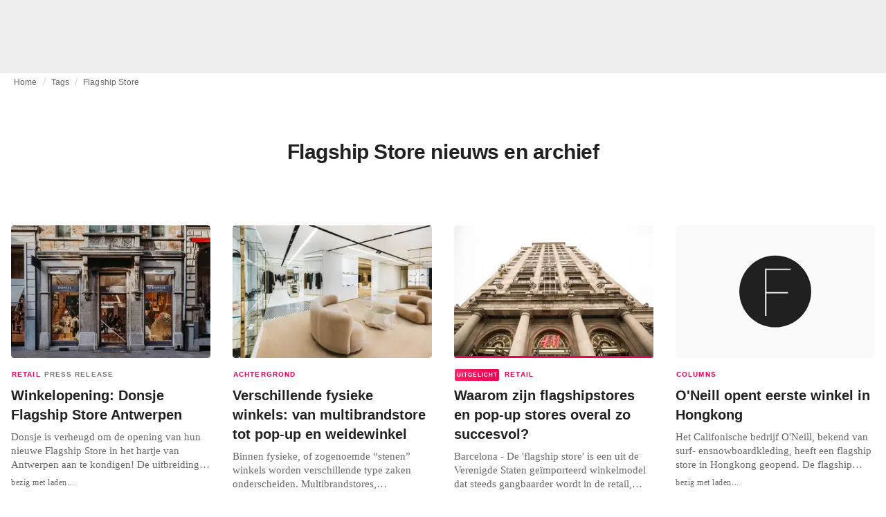

--- FILE ---
content_type: text/html; charset=utf-8
request_url: https://fashionunited.nl/tags/flagship-store
body_size: 9431
content:
<!DOCTYPE html><html lang="nl"><head><meta charSet="utf-8"/><meta name="viewport" content="width=device-width"/><title>Flagship Store nieuws en archief</title><meta property="og:site_name" content="FashionUnited"/><meta name="twitter:site" content="@FashionUnited"/><meta name="og:title" property="og:title" content="Flagship Store nieuws en archief"/><meta name="twitter:title" content="Flagship Store nieuws en archief"/><meta name="description" content="Het laatste Flagship Store nieuws en archief."/><meta property="og:description" content="Het laatste Flagship Store nieuws en archief."/><meta name="twitter:description" content="Het laatste Flagship Store nieuws en archief."/><meta property="og:url" content="https://fashionunited.nl/tags/flagship-store"/><link rel="canonical" href="https://fashionunited.nl/tags/flagship-store"/><link as="image" fetchpriority="high" href="https://r.fashionunited.com/4Njgjz-AvTSODEN9CJYk0wG5mFNfMFvtgr7xwfdTIm8/resize:fill-down:42:28:0/gravity:ce/quality:10/aHR0cHM6Ly9mYXNoaW9udW5pdGVkLmNvbS9pbWcvdXBsb2FkLzIwMjMvMTEvMDcvbWljcm9zb2Z0dGVhbXMtaW1hZ2UtMi10ZjZ1cWQ0OS0yMDIzLTExLTA3LnBuZw" rel="preload"/><link as="image" fetchpriority="high" href="https://r.fashionunited.com/WFcFJ_LfD88hQFMDzQDUzX8vPKrTOWT5zxXIKjyMLLw/resize:fill-down:312:208:0/gravity:ce/quality:70/aHR0cHM6Ly9mYXNoaW9udW5pdGVkLmNvbS9pbWcvdXBsb2FkLzIwMjMvMTEvMDcvbWljcm9zb2Z0dGVhbXMtaW1hZ2UtMi10ZjZ1cWQ0OS0yMDIzLTExLTA3LnBuZw" imageSizes="(min-width: 1440px) 330px, (min-width: 1024px) 24vw, (min-width: 600px) 48vw, 100vw" imageSrcSet="https://r.fashionunited.com/WFcFJ_LfD88hQFMDzQDUzX8vPKrTOWT5zxXIKjyMLLw/resize:fill-down:312:208:0/gravity:ce/quality:70/aHR0cHM6Ly9mYXNoaW9udW5pdGVkLmNvbS9pbWcvdXBsb2FkLzIwMjMvMTEvMDcvbWljcm9zb2Z0dGVhbXMtaW1hZ2UtMi10ZjZ1cWQ0OS0yMDIzLTExLTA3LnBuZw 312w, https://r.fashionunited.com/6SDm3bvvtF0IvHv1T8Z-QUdXEro355vUa4uQA-7iBIE/resize:fill-down:672:448:0/gravity:ce/quality:70/aHR0cHM6Ly9mYXNoaW9udW5pdGVkLmNvbS9pbWcvdXBsb2FkLzIwMjMvMTEvMDcvbWljcm9zb2Z0dGVhbXMtaW1hZ2UtMi10ZjZ1cWQ0OS0yMDIzLTExLTA3LnBuZw 672w, https://r.fashionunited.com/xjk5XSJ6KNJcKmDjHkKPbQJbU0k6AXggvYn5YjbzUwE/resize:fill-down:720:480:0/gravity:ce/quality:70/aHR0cHM6Ly9mYXNoaW9udW5pdGVkLmNvbS9pbWcvdXBsb2FkLzIwMjMvMTEvMDcvbWljcm9zb2Z0dGVhbXMtaW1hZ2UtMi10ZjZ1cWQ0OS0yMDIzLTExLTA3LnBuZw 720w" rel="preload"/><meta name="next-head-count" content="14"/><link rel="preconnect" href="https://media.fashionunited.com" crossorigin="anonymous"/><link rel="preconnect" href="https://r.fashionunited.com" crossorigin="anonymous"/><link rel="preconnect" href="https://api.fashionunited.com/graphql/" crossorigin="anonymous"/><link rel="modulepreload" as="script" fetchpriority="high" crossorigin="anonymous" href="https://media.fashionunited.com/media/progressive-img/30/progressive-img.js"/><link rel="preload" fetchpriority="high" crossorigin="anonymous" as="fetch" href="https://media.fashionunited.com/media/pwa/7f0dba581709aded9ad666d6f95a97e7/_next/static/lang/nl-NL.json"/><link rel="icon" href="https://media.fashionunited.com/media/favicon/dark/favicon.ico"/><link rel="apple-touch-icon" sizes="60x60" href="https://media.fashionunited.com/media/favicon/dark/apple-touch-icon-60x60.png"/><link rel="apple-touch-icon" sizes="114x114" href="https://media.fashionunited.com/media/favicon/dark/apple-touch-icon-114x114.png"/><link rel="apple-touch-icon" sizes="120x120" href="https://media.fashionunited.com/media/favicon/dark/apple-touch-icon-120x120.png"/><link rel="apple-touch-icon" sizes="144x144" href="https://media.fashionunited.com/media/favicon/dark/apple-touch-icon-144x144.png"/><link rel="apple-touch-icon" sizes="152x152" href="https://media.fashionunited.com/media/favicon/dark/apple-touch-icon-152x152.png"/><link rel="apple-touch-icon" sizes="180x180" href="https://media.fashionunited.com/media/favicon/dark/apple-touch-icon-180x180.png"/><link rel="icon" type="image/png" sizes="192x192" href="https://media.fashionunited.com/media/favicon/dark/android-chrome-192x192.png"/><link rel="icon" type="image/png" sizes="512x512" href="https://media.fashionunited.com/media/favicon/dark/android-chrome-512x512.png"/><link rel="icon" type="image/png" sizes="16x16" href="https://media.fashionunited.com/media/favicon/dark/favicon-16x16.png"/><link rel="icon" type="image/png" sizes="32x32" href="https://media.fashionunited.com/media/favicon/dark/favicon-32x32.png"/><link rel="shortcut icon" href="https://media.fashionunited.com/media/favicon/dark/favicon.ico"/><link rel="manifest" href="/manifest.json"/><link rel="mask-icon" href="https://media.fashionunited.com/media/favicon/dark/safari-pinned-tab.svg" color="#5bbad5"/><meta name="msapplication-TileColor" content="#e14657"/><meta name="msapplication-TileImage" content="https://media.fashionunited.com/media/favicon/dark/mstile-144x144.png"/><meta name="msapplication-config" content="https://media.fashionunited.com/media/favicon/dark/browserconfig.xml"/><meta name="theme-color" content="#ffffff"/><style>html{font-size:16px;-webkit-font-smoothing:antialiased;-moz-osx-font-smoothing:grayscale}body{font-family:Helvetica Neue,Helvetica,-apple-system,BlinkMacSystemFont,Roboto,Arial,sans-serif;margin:0;overflow-x:hidden}</style><noscript data-n-css=""></noscript><script defer="" crossorigin="anonymous" nomodule="" src="https://media.fashionunited.com/media/pwa/7f0dba581709aded9ad666d6f95a97e7/_next/static/chunks/polyfills-c67a75d1b6f99dc8.js"></script><script src="https://media.fashionunited.com/media/pwa/7f0dba581709aded9ad666d6f95a97e7/_next/static/chunks/webpack-56264e99f595f68b.js" defer="" crossorigin="anonymous"></script><script src="https://media.fashionunited.com/media/pwa/7f0dba581709aded9ad666d6f95a97e7/_next/static/chunks/framework-56ebfcefb973d459.js" defer="" crossorigin="anonymous"></script><script src="https://media.fashionunited.com/media/pwa/7f0dba581709aded9ad666d6f95a97e7/_next/static/chunks/main-960e2e8e65e6b92f.js" defer="" crossorigin="anonymous"></script><script src="https://media.fashionunited.com/media/pwa/7f0dba581709aded9ad666d6f95a97e7/_next/static/chunks/pages/_app-773166e73766090f.js" defer="" crossorigin="anonymous"></script><script src="https://media.fashionunited.com/media/pwa/7f0dba581709aded9ad666d6f95a97e7/_next/static/chunks/8761-0109e5384e9efa7d.js" defer="" crossorigin="anonymous"></script><script src="https://media.fashionunited.com/media/pwa/7f0dba581709aded9ad666d6f95a97e7/_next/static/chunks/5571-a740c84604964482.js" defer="" crossorigin="anonymous"></script><script src="https://media.fashionunited.com/media/pwa/7f0dba581709aded9ad666d6f95a97e7/_next/static/chunks/4497-9762ee69d6cea489.js" defer="" crossorigin="anonymous"></script><script src="https://media.fashionunited.com/media/pwa/7f0dba581709aded9ad666d6f95a97e7/_next/static/chunks/1167-0961acaeb257be0c.js" defer="" crossorigin="anonymous"></script><script src="https://media.fashionunited.com/media/pwa/7f0dba581709aded9ad666d6f95a97e7/_next/static/chunks/4388-56ed6b97341bbc74.js" defer="" crossorigin="anonymous"></script><script src="https://media.fashionunited.com/media/pwa/7f0dba581709aded9ad666d6f95a97e7/_next/static/chunks/6468-573697d69f71f6a2.js" defer="" crossorigin="anonymous"></script><script src="https://media.fashionunited.com/media/pwa/7f0dba581709aded9ad666d6f95a97e7/_next/static/chunks/5813-a6895588bb44df88.js" defer="" crossorigin="anonymous"></script><script src="https://media.fashionunited.com/media/pwa/7f0dba581709aded9ad666d6f95a97e7/_next/static/chunks/1296-a38a68916a7beb19.js" defer="" crossorigin="anonymous"></script><script src="https://media.fashionunited.com/media/pwa/7f0dba581709aded9ad666d6f95a97e7/_next/static/chunks/8818-77b11e984c8d1420.js" defer="" crossorigin="anonymous"></script><script src="https://media.fashionunited.com/media/pwa/7f0dba581709aded9ad666d6f95a97e7/_next/static/chunks/9893-a7727d6401d66145.js" defer="" crossorigin="anonymous"></script><script src="https://media.fashionunited.com/media/pwa/7f0dba581709aded9ad666d6f95a97e7/_next/static/chunks/pages/tag-f230d298cd7385f8.js" defer="" crossorigin="anonymous"></script><script src="https://media.fashionunited.com/media/pwa/7f0dba581709aded9ad666d6f95a97e7/_next/static/DNqnusSAWMPePF1HkLdvu/_buildManifest.js" defer="" crossorigin="anonymous"></script><script src="https://media.fashionunited.com/media/pwa/7f0dba581709aded9ad666d6f95a97e7/_next/static/DNqnusSAWMPePF1HkLdvu/_ssgManifest.js" defer="" crossorigin="anonymous"></script></head><body><script async="" type="module" fetchpriority="high" crossorigin="anonymous" src="https://media.fashionunited.com/media/progressive-img/30/progressive-img.js"></script><div id="__next"><style data-emotion="css jj1crp">.css-jj1crp{width:100%;margin-left:auto;box-sizing:border-box;margin-right:auto;}</style><div class="MuiContainer-root MuiContainer-disableGutters css-jj1crp"><style data-emotion="css-global ikyiia">:root{-webkit-hyphens:auto;-moz-hyphens:auto;-ms-hyphens:auto;hyphens:auto;hyphenate-limit-chars:14 5 5;overflow-y:scroll;}</style><style data-emotion="css jxuii1">.css-jxuii1{height:0;height:0;background-color:red;}</style><div class="hidden-loader loader"></div><div></div><style data-emotion="css ee7sw5">.css-ee7sw5{display:block;position:-webkit-sticky;position:sticky;top:0;left:0;right:0;z-index:100;background-color:#ffffff;-webkit-transition:.5s ease-in-out;transition:.5s ease-in-out;height:106px;-webkit-transform:translateY(0);-moz-transform:translateY(0);-ms-transform:translateY(0);transform:translateY(0);position:fixed;}.css-ee7sw5 menu{display:-webkit-box;display:-webkit-flex;display:-ms-flexbox;display:flex;}.css-ee7sw5 menu>*{-webkit-flex:0 0 42px;-ms-flex:0 0 42px;flex:0 0 42px;}@media print{.css-ee7sw5{position:static;height:64px;}}@media print{.css-ee7sw5 nav>div:not(:first-child){display:none;}}@media print{.css-ee7sw5 nav svg path:not([d^="M26.2 716V29.7h397.1v13.7H39.9v319.7h345"]){display:none;}}</style><header class="css-ee7sw5 e1ibqpay0"><style data-emotion="css f0p4x0 animation-c7515d">.css-f0p4x0{display:block;background-color:rgba(0, 0, 0, 0.11);height:1.2em;height:auto;-webkit-animation:animation-c7515d 2s ease-in-out 0.5s infinite;animation:animation-c7515d 2s ease-in-out 0.5s infinite;}.css-f0p4x0>*{visibility:hidden;}@-webkit-keyframes animation-c7515d{0%{opacity:1;}50%{opacity:0.4;}100%{opacity:1;}}@keyframes animation-c7515d{0%{opacity:1;}50%{opacity:0.4;}100%{opacity:1;}}</style><span class="MuiSkeleton-root MuiSkeleton-rectangular MuiSkeleton-pulse MuiSkeleton-withChildren MuiSkeleton-heightAuto loader css-f0p4x0" style="width:100%"><div style="height:106px;width:100%"> </div></span></header><style data-emotion="css 195y13p">.css-195y13p{min-height:100vh;overflow:hidden;padding-top:106px;}@media print{.css-195y13p{padding-top:0px;}}@media print{.css-195y13p nav>div:not(:first-child){display:none;}}@media print{.css-195y13p article>div:not(:first-child){display:none;}}@media print{.css-195y13p aside{display:none;}}</style><main class="css-195y13p e1ibqpay2"><style data-emotion="css 1adrb6v">.css-1adrb6v{max-width:1440px;background-color:transparent;margin:0 auto;min-height:100vh;}@media (min-width: 1024px){.css-1adrb6v{margin:0 auto 96px;}}</style><div class="css-1adrb6v e1ibqpay1"><div class="hidden-loader loader"></div><style data-emotion="css 1qpxikj">.css-1qpxikj{box-sizing:border-box;}.css-1qpxikj.css-1qpxikj.css-1qpxikj{padding:0px;margin:0 auto 16px;width:100%;}</style><style data-emotion="css nbttk8">.css-nbttk8{box-sizing:border-box;display:-webkit-box;display:-webkit-flex;display:-ms-flexbox;display:flex;-webkit-box-flex-wrap:wrap;-webkit-flex-wrap:wrap;-ms-flex-wrap:wrap;flex-wrap:wrap;width:100%;-webkit-flex-direction:row;-ms-flex-direction:row;flex-direction:row;margin-top:calc(-1 * 32px);width:calc(100% + 32px);margin-left:calc(-1 * 32px);box-sizing:border-box;}.css-nbttk8>.MuiGridLegacy-item{padding-top:32px;}.css-nbttk8>.MuiGridLegacy-item{padding-left:32px;}.css-nbttk8.css-nbttk8.css-nbttk8{padding:0px;margin:0 auto 16px;width:100%;}</style><div class="MuiGridLegacy-root MuiGridLegacy-container MuiGridLegacy-spacing-xs-4 e10gwzwj1 css-nbttk8"><style data-emotion="css 1pn66ir">.css-1pn66ir.css-1pn66ir.css-1pn66ir.MuiGridLegacy-item{width:auto;padding:0 20px;}</style><style data-emotion="css 3h03gz">.css-3h03gz{box-sizing:border-box;margin:0;-webkit-flex-direction:row;-ms-flex-direction:row;flex-direction:row;-webkit-flex-basis:100%;-ms-flex-preferred-size:100%;flex-basis:100%;-webkit-box-flex:0;-webkit-flex-grow:0;-ms-flex-positive:0;flex-grow:0;max-width:100%;padding:0 20px;}@media (min-width:600px){.css-3h03gz{-webkit-flex-basis:100%;-ms-flex-preferred-size:100%;flex-basis:100%;-webkit-box-flex:0;-webkit-flex-grow:0;-ms-flex-positive:0;flex-grow:0;max-width:100%;}}@media (min-width:840px){.css-3h03gz{-webkit-flex-basis:100%;-ms-flex-preferred-size:100%;flex-basis:100%;-webkit-box-flex:0;-webkit-flex-grow:0;-ms-flex-positive:0;flex-grow:0;max-width:100%;}}@media (min-width:1024px){.css-3h03gz{-webkit-flex-basis:100%;-ms-flex-preferred-size:100%;flex-basis:100%;-webkit-box-flex:0;-webkit-flex-grow:0;-ms-flex-positive:0;flex-grow:0;max-width:100%;}}@media (min-width:1920px){.css-3h03gz{-webkit-flex-basis:100%;-ms-flex-preferred-size:100%;flex-basis:100%;-webkit-box-flex:0;-webkit-flex-grow:0;-ms-flex-positive:0;flex-grow:0;max-width:100%;}}.css-3h03gz.css-3h03gz.css-3h03gz.MuiGridLegacy-item{width:auto;padding:0 20px;}</style><div class="MuiGridLegacy-root MuiGridLegacy-item MuiGridLegacy-grid-xs-12 e10gwzwj0 css-3h03gz"><style data-emotion="css 6417ho">.css-6417ho{padding:0 16px 0 0;margin:2px 0 0 0;min-height:20px;overflow:hidden;position:relative;display:-webkit-box;display:-webkit-flex;display:-ms-flexbox;display:flex;-webkit-align-items:baseline;-webkit-box-align:baseline;-ms-flex-align:baseline;align-items:baseline;}</style><ul class="css-6417ho egk9utx0"><style data-emotion="css 1vn6zbm">.css-1vn6zbm{min-height:20px;display:inline-block;vertical-align:middle;color:#00000099;}</style><li class="css-1vn6zbm egk9utx4"><style data-emotion="css 5hrfip">.css-5hrfip{color:#00000099;display:block;padding:4px 0;}.css-5hrfip.css-5hrfip{white-space:nowrap;overflow:hidden;text-overflow:ellipsis;margin:0;line-height:14px;font-weight:normal;}.css-5hrfip a,.css-5hrfip span{color:#00000099;display:block;overflow:hidden;text-overflow:ellipsis;white-space:nowrap;}.css-5hrfip a:hover{color:#000000de;}</style><style data-emotion="css 1akf6h3">.css-1akf6h3{margin:0;font-family:Helvetica Neue,Helvetica,-apple-system,BlinkMacSystemFont,Roboto,Arial,sans-serif;color:#0000008a;font-size:0.75rem;line-height:1.25rem;letter-spacing:0.008333333333333333rem;font-weight:bold;color:rgba(0, 0, 0, 0.6);color:#00000099;display:block;padding:4px 0;}.css-1akf6h3.css-1akf6h3{white-space:nowrap;overflow:hidden;text-overflow:ellipsis;margin:0;line-height:14px;font-weight:normal;}.css-1akf6h3 a,.css-1akf6h3 span{color:#00000099;display:block;overflow:hidden;text-overflow:ellipsis;white-space:nowrap;}.css-1akf6h3 a:hover{color:#000000de;}</style><span class="MuiTypography-root MuiTypography-subtitle2 egk9utx3 css-1akf6h3"><style data-emotion="css 1m7qp8p">.css-1m7qp8p{-webkit-text-decoration:none;text-decoration:none;color:#000000;}</style><a class="css-1m7qp8p e1wvg0o80" href="/">Home</a></span></li><style data-emotion="css x8vw6p">.css-x8vw6p{display:inline-block;vertical-align:middle;margin:0 8px;font-family:Helvetica Neue,Helvetica,-apple-system,BlinkMacSystemFont,Roboto,Arial,sans-serif;color:#dbdbdb;position:relative;top:1px;}.css-x8vw6p:before{content:'/';}</style><li class="css-x8vw6p egk9utx1"></li><li class="css-1vn6zbm egk9utx4"><span class="MuiTypography-root MuiTypography-subtitle2 egk9utx3 css-1akf6h3"><a class="css-1m7qp8p e1wvg0o80" href="/tags">Tags</a></span></li><li class="css-x8vw6p egk9utx1"></li><style data-emotion="css 1bh2d2l">.css-1bh2d2l{min-height:20px;vertical-align:middle;overflow:hidden;-webkit-flex:1 1 0%;-ms-flex:1 1 0%;flex:1 1 0%;min-width:0;max-width:100%;display:inline-block;}</style><li class="css-1bh2d2l egk9utx2"><span class="MuiTypography-root MuiTypography-subtitle2 egk9utx3 css-1akf6h3"><a class="css-1m7qp8p e1wvg0o80" href="/tags/flagship-store">Flagship Store</a></span></li></ul></div><style data-emotion="css nju8u3">.css-nju8u3.css-nju8u3.css-nju8u3.MuiGridLegacy-item{width:auto;padding:16px;}</style><style data-emotion="css 17be25f">.css-17be25f{box-sizing:border-box;margin:0;-webkit-flex-direction:row;-ms-flex-direction:row;flex-direction:row;-webkit-flex-basis:100%;-ms-flex-preferred-size:100%;flex-basis:100%;-webkit-box-flex:0;-webkit-flex-grow:0;-ms-flex-positive:0;flex-grow:0;max-width:100%;padding:16px;}@media (min-width:600px){.css-17be25f{-webkit-flex-basis:100%;-ms-flex-preferred-size:100%;flex-basis:100%;-webkit-box-flex:0;-webkit-flex-grow:0;-ms-flex-positive:0;flex-grow:0;max-width:100%;}}@media (min-width:840px){.css-17be25f{-webkit-flex-basis:100%;-ms-flex-preferred-size:100%;flex-basis:100%;-webkit-box-flex:0;-webkit-flex-grow:0;-ms-flex-positive:0;flex-grow:0;max-width:100%;}}@media (min-width:1024px){.css-17be25f{-webkit-flex-basis:100%;-ms-flex-preferred-size:100%;flex-basis:100%;-webkit-box-flex:0;-webkit-flex-grow:0;-ms-flex-positive:0;flex-grow:0;max-width:100%;}}@media (min-width:1920px){.css-17be25f{-webkit-flex-basis:100%;-ms-flex-preferred-size:100%;flex-basis:100%;-webkit-box-flex:0;-webkit-flex-grow:0;-ms-flex-positive:0;flex-grow:0;max-width:100%;}}.css-17be25f.css-17be25f.css-17be25f.MuiGridLegacy-item{width:auto;padding:16px;}</style><div class="MuiGridLegacy-root MuiGridLegacy-item MuiGridLegacy-grid-xs-12 e10gwzwj0 css-17be25f"><style data-emotion="css zxki7f">.css-zxki7f{text-align:center;display:-webkit-box;display:-webkit-flex;display:-ms-flexbox;display:flex;-webkit-flex-direction:column;-ms-flex-direction:column;flex-direction:column;min-height:calc(100vh - 230px);word-break:break-word;-webkit-box-pack:center;-ms-flex-pack:center;-webkit-justify-content:center;justify-content:center;}.css-zxki7f.css-zxki7f.css-zxki7f{margin:56px 0;}@media (min-width: 600px){.css-zxki7f{min-height:auto;}}</style><style data-emotion="css 4c3762">.css-4c3762{margin:0;font-family:Helvetica Neue,Helvetica,-apple-system,BlinkMacSystemFont,Roboto,Arial,sans-serif;color:#000000de;font-size:1.5rem;line-height:2rem;letter-spacing:-0.041666666666666664rem;font-weight:bold;color:rgba(0, 0, 0, 0.87);text-align:center;display:-webkit-box;display:-webkit-flex;display:-ms-flexbox;display:flex;-webkit-flex-direction:column;-ms-flex-direction:column;flex-direction:column;min-height:calc(100vh - 230px);word-break:break-word;-webkit-box-pack:center;-ms-flex-pack:center;-webkit-justify-content:center;justify-content:center;}@media(min-width: 480px){.css-4c3762{font-size:1.875rem;line-height:2.25rem;letter-spacing:-0.030000000000000002rem;}}.css-4c3762.css-4c3762.css-4c3762{margin:56px 0;}@media (min-width: 600px){.css-4c3762{min-height:auto;}}</style><h1 class="MuiTypography-root MuiTypography-h3 ekg4ya60 css-4c3762">Flagship Store nieuws en archief</h1></div><style data-emotion="css 1fjdtaf">.css-1fjdtaf.css-1fjdtaf.css-1fjdtaf.MuiGridLegacy-item{width:auto;min-width:calc(100% + 32px);}</style><style data-emotion="css 16leo63">.css-16leo63{box-sizing:border-box;display:-webkit-box;display:-webkit-flex;display:-ms-flexbox;display:flex;-webkit-box-flex-wrap:wrap;-webkit-flex-wrap:wrap;-ms-flex-wrap:wrap;flex-wrap:wrap;width:100%;margin:0;-webkit-flex-direction:row;-ms-flex-direction:row;flex-direction:row;margin-top:calc(-1 * 32px);width:calc(100% + 32px);margin-left:calc(-1 * 32px);-webkit-flex-basis:calc(100% + 32px);-ms-flex-preferred-size:calc(100% + 32px);flex-basis:calc(100% + 32px);-webkit-box-flex:0;-webkit-flex-grow:0;-ms-flex-positive:0;flex-grow:0;max-width:calc(100% + 32px);}.css-16leo63>.MuiGridLegacy-item{padding-top:32px;}.css-16leo63>.MuiGridLegacy-item{padding-left:32px;}@media (min-width:600px){.css-16leo63{-webkit-flex-basis:calc(100% + 32px);-ms-flex-preferred-size:calc(100% + 32px);flex-basis:calc(100% + 32px);-webkit-box-flex:0;-webkit-flex-grow:0;-ms-flex-positive:0;flex-grow:0;max-width:calc(100% + 32px);}}@media (min-width:840px){.css-16leo63{-webkit-flex-basis:calc(100% + 32px);-ms-flex-preferred-size:calc(100% + 32px);flex-basis:calc(100% + 32px);-webkit-box-flex:0;-webkit-flex-grow:0;-ms-flex-positive:0;flex-grow:0;max-width:calc(100% + 32px);}}@media (min-width:1024px){.css-16leo63{-webkit-flex-basis:calc(100% + 32px);-ms-flex-preferred-size:calc(100% + 32px);flex-basis:calc(100% + 32px);-webkit-box-flex:0;-webkit-flex-grow:0;-ms-flex-positive:0;flex-grow:0;max-width:calc(100% + 32px);}}@media (min-width:1920px){.css-16leo63{-webkit-flex-basis:calc(100% + 32px);-ms-flex-preferred-size:calc(100% + 32px);flex-basis:calc(100% + 32px);-webkit-box-flex:0;-webkit-flex-grow:0;-ms-flex-positive:0;flex-grow:0;max-width:calc(100% + 32px);}}.css-16leo63.css-16leo63.css-16leo63.MuiGridLegacy-item{width:auto;min-width:calc(100% + 32px);}</style><div class="MuiGridLegacy-root MuiGridLegacy-container MuiGridLegacy-item MuiGridLegacy-spacing-xs-4 MuiGridLegacy-grid-xs-12 e10gwzwj0 css-16leo63"><style data-emotion="css 1jjeius">.css-1jjeius{box-sizing:border-box;margin:0;-webkit-flex-direction:row;-ms-flex-direction:row;flex-direction:row;-webkit-flex-basis:100%;-ms-flex-preferred-size:100%;flex-basis:100%;-webkit-box-flex:0;-webkit-flex-grow:0;-ms-flex-positive:0;flex-grow:0;max-width:100%;padding:16px;}@media (min-width:600px){.css-1jjeius{-webkit-flex-basis:50%;-ms-flex-preferred-size:50%;flex-basis:50%;-webkit-box-flex:0;-webkit-flex-grow:0;-ms-flex-positive:0;flex-grow:0;max-width:50%;}}@media (min-width:840px){.css-1jjeius{-webkit-flex-basis:50%;-ms-flex-preferred-size:50%;flex-basis:50%;-webkit-box-flex:0;-webkit-flex-grow:0;-ms-flex-positive:0;flex-grow:0;max-width:50%;}}@media (min-width:1024px){.css-1jjeius{-webkit-flex-basis:25%;-ms-flex-preferred-size:25%;flex-basis:25%;-webkit-box-flex:0;-webkit-flex-grow:0;-ms-flex-positive:0;flex-grow:0;max-width:25%;}}@media (min-width:1920px){.css-1jjeius{-webkit-flex-basis:25%;-ms-flex-preferred-size:25%;flex-basis:25%;-webkit-box-flex:0;-webkit-flex-grow:0;-ms-flex-positive:0;flex-grow:0;max-width:25%;}}.css-1jjeius.css-1jjeius.css-1jjeius.MuiGridLegacy-item{width:auto;padding:16px;}</style><div class="MuiGridLegacy-root MuiGridLegacy-item MuiGridLegacy-grid-xs-12 MuiGridLegacy-grid-sm-6 MuiGridLegacy-grid-lg-3 e10gwzwj0 css-1jjeius" align="top"><a class="css-1m7qp8p e1wvg0o80" href="/press/retail/winkelopening-donsje-flagship-store-antwerpen/2023110759015"><style data-emotion="css 1fttcpj">.css-1fttcpj{display:-webkit-box;display:-webkit-flex;display:-ms-flexbox;display:flex;-webkit-flex-direction:column;-ms-flex-direction:column;flex-direction:column;}</style><div class="card-container css-1fttcpj e8j4pku8"><style data-emotion="css 1p8fz1n">.css-1p8fz1n{position:relative;display:-webkit-box;display:-webkit-flex;display:-ms-flexbox;display:flex;-webkit-box-pack:center;-ms-flex-pack:center;-webkit-justify-content:center;justify-content:center;-webkit-align-items:start;-webkit-box-align:start;-ms-flex-align:start;align-items:start;overflow:hidden;height:0;padding-bottom:66.67%;padding-bottom:calc(66.67% + 18px);width:calc(100% + 32px);height:0;left:-16px;}@media (min-width: 480px){.css-1p8fz1n{border-radius:4px;}}@media (min-width: 600px){.css-1p8fz1n{padding-bottom:66.67%;-webkit-align-items:start;-webkit-box-align:start;-ms-flex-align:start;align-items:start;left:auto;width:auto;}}</style><div class="css-1p8fz1n e8j4pku1"><style data-emotion="css kybx90">.css-kybx90{width:100%;height:auto;display:block;}.css-kybx90 progressive-img,.css-kybx90 img{width:100%;--img-width:100%;object-fit:cover;--img-object-fit:cover;height:auto;--img-height:auto;max-height:none;--img-max-height:none;}@media (min-width: 600px){.css-kybx90 progressive-img,.css-kybx90 img{overflow:hidden;}@media (min-width: 480px){.css-kybx90 progressive-img,.css-kybx90 img{border-radius:4px;}}}@media (min-width: 600px){.css-kybx90{overflow:hidden;}@media (min-width: 480px){.css-kybx90{border-radius:4px;}}}@media (min-width: 1024px){.css-kybx90{display:block;}}</style><div class="css-kybx90 e5ghrnl1" height="auto" width="100%"><progressive-img alt="Winkelopening: Donsje Flagship Store Antwerpen" final-fetchpriority="high" placeholder-fetchpriority="high" placeholder="https://r.fashionunited.com/4Njgjz-AvTSODEN9CJYk0wG5mFNfMFvtgr7xwfdTIm8/resize:fill-down:42:28:0/gravity:ce/quality:10/aHR0cHM6Ly9mYXNoaW9udW5pdGVkLmNvbS9pbWcvdXBsb2FkLzIwMjMvMTEvMDcvbWljcm9zb2Z0dGVhbXMtaW1hZ2UtMi10ZjZ1cWQ0OS0yMDIzLTExLTA3LnBuZw" sizes="(min-width: 1440px) 330px, (min-width: 1024px) 24vw, (min-width: 600px) 48vw, 100vw" src="https://r.fashionunited.com/WFcFJ_LfD88hQFMDzQDUzX8vPKrTOWT5zxXIKjyMLLw/resize:fill-down:312:208:0/gravity:ce/quality:70/aHR0cHM6Ly9mYXNoaW9udW5pdGVkLmNvbS9pbWcvdXBsb2FkLzIwMjMvMTEvMDcvbWljcm9zb2Z0dGVhbXMtaW1hZ2UtMi10ZjZ1cWQ0OS0yMDIzLTExLTA3LnBuZw" srcset="https://r.fashionunited.com/WFcFJ_LfD88hQFMDzQDUzX8vPKrTOWT5zxXIKjyMLLw/resize:fill-down:312:208:0/gravity:ce/quality:70/aHR0cHM6Ly9mYXNoaW9udW5pdGVkLmNvbS9pbWcvdXBsb2FkLzIwMjMvMTEvMDcvbWljcm9zb2Z0dGVhbXMtaW1hZ2UtMi10ZjZ1cWQ0OS0yMDIzLTExLTA3LnBuZw 312w, https://r.fashionunited.com/6SDm3bvvtF0IvHv1T8Z-QUdXEro355vUa4uQA-7iBIE/resize:fill-down:672:448:0/gravity:ce/quality:70/aHR0cHM6Ly9mYXNoaW9udW5pdGVkLmNvbS9pbWcvdXBsb2FkLzIwMjMvMTEvMDcvbWljcm9zb2Z0dGVhbXMtaW1hZ2UtMi10ZjZ1cWQ0OS0yMDIzLTExLTA3LnBuZw 672w, https://r.fashionunited.com/xjk5XSJ6KNJcKmDjHkKPbQJbU0k6AXggvYn5YjbzUwE/resize:fill-down:720:480:0/gravity:ce/quality:70/aHR0cHM6Ly9mYXNoaW9udW5pdGVkLmNvbS9pbWcvdXBsb2FkLzIwMjMvMTEvMDcvbWljcm9zb2Z0dGVhbXMtaW1hZ2UtMi10ZjZ1cWQ0OS0yMDIzLTExLTA3LnBuZw 720w" title="Winkelopening: Donsje Flagship Store Antwerpen"></progressive-img><style data-emotion="css 1bxycju">.css-1bxycju{min-width:100%;}</style><noscript class="css-1bxycju e5ghrnl0"><img alt="Winkelopening: Donsje Flagship Store Antwerpen" src="https://r.fashionunited.com/WFcFJ_LfD88hQFMDzQDUzX8vPKrTOWT5zxXIKjyMLLw/resize:fill-down:312:208:0/gravity:ce/quality:70/aHR0cHM6Ly9mYXNoaW9udW5pdGVkLmNvbS9pbWcvdXBsb2FkLzIwMjMvMTEvMDcvbWljcm9zb2Z0dGVhbXMtaW1hZ2UtMi10ZjZ1cWQ0OS0yMDIzLTExLTA3LnBuZw" sizes="(min-width: 1440px) 330px, (min-width: 1024px) 24vw, (min-width: 600px) 48vw, 100vw" srcSet="https://r.fashionunited.com/WFcFJ_LfD88hQFMDzQDUzX8vPKrTOWT5zxXIKjyMLLw/resize:fill-down:312:208:0/gravity:ce/quality:70/aHR0cHM6Ly9mYXNoaW9udW5pdGVkLmNvbS9pbWcvdXBsb2FkLzIwMjMvMTEvMDcvbWljcm9zb2Z0dGVhbXMtaW1hZ2UtMi10ZjZ1cWQ0OS0yMDIzLTExLTA3LnBuZw 312w, https://r.fashionunited.com/6SDm3bvvtF0IvHv1T8Z-QUdXEro355vUa4uQA-7iBIE/resize:fill-down:672:448:0/gravity:ce/quality:70/aHR0cHM6Ly9mYXNoaW9udW5pdGVkLmNvbS9pbWcvdXBsb2FkLzIwMjMvMTEvMDcvbWljcm9zb2Z0dGVhbXMtaW1hZ2UtMi10ZjZ1cWQ0OS0yMDIzLTExLTA3LnBuZw 672w, https://r.fashionunited.com/xjk5XSJ6KNJcKmDjHkKPbQJbU0k6AXggvYn5YjbzUwE/resize:fill-down:720:480:0/gravity:ce/quality:70/aHR0cHM6Ly9mYXNoaW9udW5pdGVkLmNvbS9pbWcvdXBsb2FkLzIwMjMvMTEvMDcvbWljcm9zb2Z0dGVhbXMtaW1hZ2UtMi10ZjZ1cWQ0OS0yMDIzLTExLTA3LnBuZw 720w"/></noscript></div></div><style data-emotion="css 1i3m203">.css-1i3m203{padding:8px 0 0;}</style><div class="css-1i3m203 e8j4pku0"><style data-emotion="css ijvgkp">.css-ijvgkp{height:18px;position:relative;}.css-ijvgkp>*{position:absolute;left:1px;}@media (min-width: 600px){.css-ijvgkp{height:32px;}}</style><div class="css-ijvgkp e8j4pku7"><style data-emotion="css 8pobib">.css-8pobib.css-8pobib{line-height:1rem;letter-spacing:0.07rem;}.css-8pobib.css-8pobib{height:18px;display:-webkit-box;display:-webkit-flex;display:-ms-flexbox;display:flex;-webkit-align-items:center;-webkit-box-align:center;-ms-flex-align:center;align-items:center;}@media (min-width: 600px){.css-8pobib.css-8pobib{height:32px;-webkit-box-flex-wrap:wrap;-webkit-flex-wrap:wrap;-ms-flex-wrap:wrap;flex-wrap:wrap;}}</style><style data-emotion="css 1lsu77u">.css-1lsu77u{margin:0;font-family:Helvetica Neue,Helvetica,-apple-system,BlinkMacSystemFont,Roboto,Arial,sans-serif;color:#ea0151;font-size:0.625rem;line-height:0.875rem;letter-spacing:0.15rem;font-weight:bold;text-transform:uppercase;color:#ea0151;}.css-1lsu77u.css-1lsu77u{line-height:1rem;letter-spacing:0.07rem;}.css-1lsu77u.css-1lsu77u{height:18px;display:-webkit-box;display:-webkit-flex;display:-ms-flexbox;display:flex;-webkit-align-items:center;-webkit-box-align:center;-ms-flex-align:center;align-items:center;}@media (min-width: 600px){.css-1lsu77u.css-1lsu77u{height:32px;-webkit-box-flex-wrap:wrap;-webkit-flex-wrap:wrap;-ms-flex-wrap:wrap;flex-wrap:wrap;}}</style><span class="MuiTypography-root MuiTypography-overline e8j4pku6 css-1lsu77u"><div></div><style data-emotion="css 1m3qxst">.css-1m3qxst{display:inline-block;padding-right:8px;}</style><span class="css-1m3qxst e14p7e0p4">Retail<style data-emotion="css w1ux4">.css-w1ux4{color:#0000008a;display:inline-block;padding-left:0.3rem;}</style><span class="css-w1ux4 e14p7e0p0">Press Release</span></span></span></div><style data-emotion="css 1ljazwa">.css-1ljazwa.css-1ljazwa{margin:0 0 8px;}</style><style data-emotion="css 1b54dyw">.css-1b54dyw{margin:0;font-family:Helvetica Neue,Helvetica,-apple-system,BlinkMacSystemFont,Roboto,Arial,sans-serif;color:#000000de;font-size:1.25rem;line-height:1.75rem;letter-spacing:0rem;font-weight:bold;color:rgba(0, 0, 0, 0.87);}.css-1b54dyw.css-1b54dyw{margin:0 0 8px;}</style><h2 class="MuiTypography-root MuiTypography-h5 e1alz51y0 css-1b54dyw">Winkelopening: Donsje Flagship Store Antwerpen</h2><style data-emotion="css 16bekyi">.css-16bekyi{display:-webkit-box;-webkit-line-clamp:3;-webkit-box-orient:vertical;overflow:hidden;text-overflow:ellipsis;}.css-16bekyi.css-16bekyi{font-family:Georgia,Cambria,"Bitstream Charter","Charis SIL",Utopia,"URW Bookman L","Times New Roman",Times,serif;}</style><style data-emotion="css 1idleoa">.css-1idleoa{margin:0;font-family:Helvetica Neue,Helvetica,-apple-system,BlinkMacSystemFont,Roboto,Arial,sans-serif;color:#00000099;font-size:0.9375rem;line-height:1.25rem;letter-spacing:0rem;font-weight:400;color:rgba(0, 0, 0, 0.6);display:-webkit-box;-webkit-line-clamp:3;-webkit-box-orient:vertical;overflow:hidden;text-overflow:ellipsis;}.css-1idleoa.css-1idleoa{font-family:Georgia,Cambria,"Bitstream Charter","Charis SIL",Utopia,"URW Bookman L","Times New Roman",Times,serif;}</style><p class="MuiTypography-root MuiTypography-body2 e8j4pku5 css-1idleoa">Donsje is verheugd om de opening van hun nieuwe Flagship Store in het hartje van Antwerpen aan te kondigen! De uitbreiding naar deze bruisende stad markeert een belangrijke mijlpaal voor het Amsterdamse bedrijf. De Flagship Store is gevestigd in het welbekende shopping gebied van Antwerpen aan de Schuttershofstraat. Het historische pand, waar...</p><style data-emotion="css buh7i8">.css-buh7i8.css-buh7i8{margin:8px 0 0;font-family:Georgia,Cambria,"Bitstream Charter","Charis SIL",Utopia,"URW Bookman L","Times New Roman",Times,serif;font-weight:normal;}.css-buh7i8 span{white-space:nowrap;}</style><style data-emotion="css rzqzsi">.css-rzqzsi{margin:0;font-family:Helvetica Neue,Helvetica,-apple-system,BlinkMacSystemFont,Roboto,Arial,sans-serif;color:#0000008a;font-size:0.75rem;line-height:1rem;letter-spacing:0.03333333333333333rem;font-weight:bold;color:rgba(0, 0, 0, 0.6);}.css-rzqzsi.css-rzqzsi{margin:8px 0 0;font-family:Georgia,Cambria,"Bitstream Charter","Charis SIL",Utopia,"URW Bookman L","Times New Roman",Times,serif;font-weight:normal;}.css-rzqzsi span{white-space:nowrap;}</style><p class="MuiTypography-root MuiTypography-caption e8j4pku4 css-rzqzsi"><span class="text-loader loader">bezig met laden...</span></p></div></div></a></div><div class="MuiGridLegacy-root MuiGridLegacy-item MuiGridLegacy-grid-xs-12 MuiGridLegacy-grid-sm-6 MuiGridLegacy-grid-lg-3 e10gwzwj0 css-1jjeius" align="top"><a class="css-1m7qp8p e1wvg0o80" href="/nieuws/achtergrond/verschillende-fysieke-winkels-van-multibrandstore-tot-pop-up-en-weidewinkel-1692006880/2023081458186"><div class="card-container css-1fttcpj e8j4pku8"><div class="css-1p8fz1n e8j4pku1"><div class="css-kybx90 e5ghrnl1" height="auto" width="100%"><progressive-img alt="Verschillende fysieke winkels: van multibrandstore tot pop-up en weidewinkel" final-fetchpriority="low" placeholder-fetchpriority="low" placeholder="https://r.fashionunited.com/jX_11Q7KoMub-hhZkw9UfFJdHPNSeAdCzHmTjMwHWyQ/resize:fill-down:42:28:0/gravity:ce/quality:10/aHR0cHM6Ly9mYXNoaW9udW5pdGVkLmNvbS9pbWcvdXBsb2FkLzIwMjMvMDgvMTQvYnVyYmVycnktMjAyMy1uZXctYm9uZC1zdHJlZXQtY3JvcHBlZC01eDQtcmdiLTAyLTJqczQ4OGxwLTIwMjMtMDYtMzAtejA2MG4zbWUtMjAyMy0wOC0xNC5qcGVn" sizes="(min-width: 1440px) 330px, (min-width: 1024px) 24vw, (min-width: 600px) 48vw, 100vw" src="https://r.fashionunited.com/DuyoB-Eczub1LL7p2eiwCUJGUmO-yeGhTEZibbEXcDM/resize:fill-down:312:208:0/gravity:ce/quality:70/aHR0cHM6Ly9mYXNoaW9udW5pdGVkLmNvbS9pbWcvdXBsb2FkLzIwMjMvMDgvMTQvYnVyYmVycnktMjAyMy1uZXctYm9uZC1zdHJlZXQtY3JvcHBlZC01eDQtcmdiLTAyLTJqczQ4OGxwLTIwMjMtMDYtMzAtejA2MG4zbWUtMjAyMy0wOC0xNC5qcGVn" srcset="https://r.fashionunited.com/DuyoB-Eczub1LL7p2eiwCUJGUmO-yeGhTEZibbEXcDM/resize:fill-down:312:208:0/gravity:ce/quality:70/aHR0cHM6Ly9mYXNoaW9udW5pdGVkLmNvbS9pbWcvdXBsb2FkLzIwMjMvMDgvMTQvYnVyYmVycnktMjAyMy1uZXctYm9uZC1zdHJlZXQtY3JvcHBlZC01eDQtcmdiLTAyLTJqczQ4OGxwLTIwMjMtMDYtMzAtejA2MG4zbWUtMjAyMy0wOC0xNC5qcGVn 312w, https://r.fashionunited.com/c1pYI0j_j2COHdstBpYJAIx5MZTcTs-PrsoOVDecxiw/resize:fill-down:672:448:0/gravity:ce/quality:70/aHR0cHM6Ly9mYXNoaW9udW5pdGVkLmNvbS9pbWcvdXBsb2FkLzIwMjMvMDgvMTQvYnVyYmVycnktMjAyMy1uZXctYm9uZC1zdHJlZXQtY3JvcHBlZC01eDQtcmdiLTAyLTJqczQ4OGxwLTIwMjMtMDYtMzAtejA2MG4zbWUtMjAyMy0wOC0xNC5qcGVn 672w, https://r.fashionunited.com/gRAJHJsFk8XwhkDO-EhdPAZwQoSmPGolTFX10XyvA-U/resize:fill-down:720:480:0/gravity:ce/quality:70/aHR0cHM6Ly9mYXNoaW9udW5pdGVkLmNvbS9pbWcvdXBsb2FkLzIwMjMvMDgvMTQvYnVyYmVycnktMjAyMy1uZXctYm9uZC1zdHJlZXQtY3JvcHBlZC01eDQtcmdiLTAyLTJqczQ4OGxwLTIwMjMtMDYtMzAtejA2MG4zbWUtMjAyMy0wOC0xNC5qcGVn 720w" title="Verschillende fysieke winkels: van multibrandstore tot pop-up en weidewinkel"></progressive-img><noscript class="css-1bxycju e5ghrnl0"><img alt="Verschillende fysieke winkels: van multibrandstore tot pop-up en weidewinkel" src="https://r.fashionunited.com/DuyoB-Eczub1LL7p2eiwCUJGUmO-yeGhTEZibbEXcDM/resize:fill-down:312:208:0/gravity:ce/quality:70/aHR0cHM6Ly9mYXNoaW9udW5pdGVkLmNvbS9pbWcvdXBsb2FkLzIwMjMvMDgvMTQvYnVyYmVycnktMjAyMy1uZXctYm9uZC1zdHJlZXQtY3JvcHBlZC01eDQtcmdiLTAyLTJqczQ4OGxwLTIwMjMtMDYtMzAtejA2MG4zbWUtMjAyMy0wOC0xNC5qcGVn" sizes="(min-width: 1440px) 330px, (min-width: 1024px) 24vw, (min-width: 600px) 48vw, 100vw" srcSet="https://r.fashionunited.com/DuyoB-Eczub1LL7p2eiwCUJGUmO-yeGhTEZibbEXcDM/resize:fill-down:312:208:0/gravity:ce/quality:70/aHR0cHM6Ly9mYXNoaW9udW5pdGVkLmNvbS9pbWcvdXBsb2FkLzIwMjMvMDgvMTQvYnVyYmVycnktMjAyMy1uZXctYm9uZC1zdHJlZXQtY3JvcHBlZC01eDQtcmdiLTAyLTJqczQ4OGxwLTIwMjMtMDYtMzAtejA2MG4zbWUtMjAyMy0wOC0xNC5qcGVn 312w, https://r.fashionunited.com/c1pYI0j_j2COHdstBpYJAIx5MZTcTs-PrsoOVDecxiw/resize:fill-down:672:448:0/gravity:ce/quality:70/aHR0cHM6Ly9mYXNoaW9udW5pdGVkLmNvbS9pbWcvdXBsb2FkLzIwMjMvMDgvMTQvYnVyYmVycnktMjAyMy1uZXctYm9uZC1zdHJlZXQtY3JvcHBlZC01eDQtcmdiLTAyLTJqczQ4OGxwLTIwMjMtMDYtMzAtejA2MG4zbWUtMjAyMy0wOC0xNC5qcGVn 672w, https://r.fashionunited.com/gRAJHJsFk8XwhkDO-EhdPAZwQoSmPGolTFX10XyvA-U/resize:fill-down:720:480:0/gravity:ce/quality:70/aHR0cHM6Ly9mYXNoaW9udW5pdGVkLmNvbS9pbWcvdXBsb2FkLzIwMjMvMDgvMTQvYnVyYmVycnktMjAyMy1uZXctYm9uZC1zdHJlZXQtY3JvcHBlZC01eDQtcmdiLTAyLTJqczQ4OGxwLTIwMjMtMDYtMzAtejA2MG4zbWUtMjAyMy0wOC0xNC5qcGVn 720w"/></noscript></div></div><div class="css-1i3m203 e8j4pku0"><div class="css-ijvgkp e8j4pku7"><span class="MuiTypography-root MuiTypography-overline e8j4pku6 css-1lsu77u"><div></div><span class="css-1m3qxst e14p7e0p4">Achtergrond</span></span></div><h2 class="MuiTypography-root MuiTypography-h5 e1alz51y0 css-1b54dyw">Verschillende fysieke winkels: van multibrandstore tot pop-up en weidewinkel</h2><p class="MuiTypography-root MuiTypography-body2 e8j4pku5 css-1idleoa">Binnen fysieke, of zogenoemde “stenen” winkels worden verschillende type zaken onderscheiden. Multibrandstores, monobrandstores en flagshipstores bijvoorbeeld. Ja, in de modesector worden vaak Engelse termen gebruikt. Op deze pagina vind je de benamingen van verschillende modewinkels en de betekenis. Je kan ervoor kiezen het artikel van begin...</p><p class="MuiTypography-root MuiTypography-caption e8j4pku4 css-rzqzsi"><span class="text-loader loader">bezig met laden...</span></p></div></div></a></div><div class="MuiGridLegacy-root MuiGridLegacy-item MuiGridLegacy-grid-xs-12 MuiGridLegacy-grid-sm-6 MuiGridLegacy-grid-lg-3 e10gwzwj0 css-1jjeius" align="top"><a class="css-1m7qp8p e1wvg0o80" href="/nieuws/retail/waarom-zijn-flagshipstores-en-pop-up-stores-overal-zo-succesvol/2022090754618"><div class="card-container css-1fttcpj e8j4pku8"><style data-emotion="css 1bzxcn0">.css-1bzxcn0{position:relative;display:-webkit-box;display:-webkit-flex;display:-ms-flexbox;display:flex;-webkit-box-pack:center;-ms-flex-pack:center;-webkit-justify-content:center;justify-content:center;-webkit-align-items:start;-webkit-box-align:start;-ms-flex-align:start;align-items:start;overflow:hidden;height:0;padding-bottom:66.67%;padding-bottom:calc(66.67% + 18px);width:calc(100% + 32px);height:0;left:-16px;}@media (min-width: 480px){.css-1bzxcn0{border-radius:4px;}}.css-1bzxcn0::after{content:'';position:absolute;top:0;right:0;bottom:0;left:0;border-bottom:3px solid #ea0151;}@media (min-width: 600px){.css-1bzxcn0{padding-bottom:66.67%;-webkit-align-items:start;-webkit-box-align:start;-ms-flex-align:start;align-items:start;left:auto;width:auto;}}</style><div class="css-1bzxcn0 e8j4pku1"><div class="css-kybx90 e5ghrnl1" height="auto" width="100%"><progressive-img alt="Waarom zijn flagshipstores en pop-up stores overal zo succesvol?" final-fetchpriority="low" placeholder-fetchpriority="low" placeholder="https://r.fashionunited.com/2JZrNXJRUCWMMG10r0DCNEqxT-7jidKQwVU4MunORDo/resize:fill-down:42:28:0/gravity:ce/quality:10/aHR0cHM6Ly9mYXNoaW9udW5pdGVkLmNvbS9pbWcvdXBsb2FkLzIwMjIvMDgvMjYvaG0tZmxhZ3NoaXAtc3RvcmUtYmFyY2Vsb25hLTEtMDFxb2lrM3ktMjAyMi0wOC0yNi5qcGVn" sizes="(min-width: 1440px) 330px, (min-width: 1024px) 24vw, (min-width: 600px) 48vw, 100vw" src="https://r.fashionunited.com/72mPomACG3eN7LLgy3LFwpknFxvqiE34HYysxJN8FfI/resize:fill-down:312:208:0/gravity:ce/quality:70/aHR0cHM6Ly9mYXNoaW9udW5pdGVkLmNvbS9pbWcvdXBsb2FkLzIwMjIvMDgvMjYvaG0tZmxhZ3NoaXAtc3RvcmUtYmFyY2Vsb25hLTEtMDFxb2lrM3ktMjAyMi0wOC0yNi5qcGVn" srcset="https://r.fashionunited.com/72mPomACG3eN7LLgy3LFwpknFxvqiE34HYysxJN8FfI/resize:fill-down:312:208:0/gravity:ce/quality:70/aHR0cHM6Ly9mYXNoaW9udW5pdGVkLmNvbS9pbWcvdXBsb2FkLzIwMjIvMDgvMjYvaG0tZmxhZ3NoaXAtc3RvcmUtYmFyY2Vsb25hLTEtMDFxb2lrM3ktMjAyMi0wOC0yNi5qcGVn 312w, https://r.fashionunited.com/ooh30ZO1pi-Hh0cIzNNYIr0G3xLWl6J4gUV05NO4QJs/resize:fill-down:672:448:0/gravity:ce/quality:70/aHR0cHM6Ly9mYXNoaW9udW5pdGVkLmNvbS9pbWcvdXBsb2FkLzIwMjIvMDgvMjYvaG0tZmxhZ3NoaXAtc3RvcmUtYmFyY2Vsb25hLTEtMDFxb2lrM3ktMjAyMi0wOC0yNi5qcGVn 672w, https://r.fashionunited.com/mwN6KibV-dQElWbAEVhcs9-u-7HonBaCNBu5hh64wtU/resize:fill-down:720:480:0/gravity:ce/quality:70/aHR0cHM6Ly9mYXNoaW9udW5pdGVkLmNvbS9pbWcvdXBsb2FkLzIwMjIvMDgvMjYvaG0tZmxhZ3NoaXAtc3RvcmUtYmFyY2Vsb25hLTEtMDFxb2lrM3ktMjAyMi0wOC0yNi5qcGVn 720w" title="Waarom zijn flagshipstores en pop-up stores overal zo succesvol?"></progressive-img><noscript class="css-1bxycju e5ghrnl0"><img alt="Waarom zijn flagshipstores en pop-up stores overal zo succesvol?" src="https://r.fashionunited.com/72mPomACG3eN7LLgy3LFwpknFxvqiE34HYysxJN8FfI/resize:fill-down:312:208:0/gravity:ce/quality:70/aHR0cHM6Ly9mYXNoaW9udW5pdGVkLmNvbS9pbWcvdXBsb2FkLzIwMjIvMDgvMjYvaG0tZmxhZ3NoaXAtc3RvcmUtYmFyY2Vsb25hLTEtMDFxb2lrM3ktMjAyMi0wOC0yNi5qcGVn" sizes="(min-width: 1440px) 330px, (min-width: 1024px) 24vw, (min-width: 600px) 48vw, 100vw" srcSet="https://r.fashionunited.com/72mPomACG3eN7LLgy3LFwpknFxvqiE34HYysxJN8FfI/resize:fill-down:312:208:0/gravity:ce/quality:70/aHR0cHM6Ly9mYXNoaW9udW5pdGVkLmNvbS9pbWcvdXBsb2FkLzIwMjIvMDgvMjYvaG0tZmxhZ3NoaXAtc3RvcmUtYmFyY2Vsb25hLTEtMDFxb2lrM3ktMjAyMi0wOC0yNi5qcGVn 312w, https://r.fashionunited.com/ooh30ZO1pi-Hh0cIzNNYIr0G3xLWl6J4gUV05NO4QJs/resize:fill-down:672:448:0/gravity:ce/quality:70/aHR0cHM6Ly9mYXNoaW9udW5pdGVkLmNvbS9pbWcvdXBsb2FkLzIwMjIvMDgvMjYvaG0tZmxhZ3NoaXAtc3RvcmUtYmFyY2Vsb25hLTEtMDFxb2lrM3ktMjAyMi0wOC0yNi5qcGVn 672w, https://r.fashionunited.com/mwN6KibV-dQElWbAEVhcs9-u-7HonBaCNBu5hh64wtU/resize:fill-down:720:480:0/gravity:ce/quality:70/aHR0cHM6Ly9mYXNoaW9udW5pdGVkLmNvbS9pbWcvdXBsb2FkLzIwMjIvMDgvMjYvaG0tZmxhZ3NoaXAtc3RvcmUtYmFyY2Vsb25hLTEtMDFxb2lrM3ktMjAyMi0wOC0yNi5qcGVn 720w"/></noscript></div></div><div class="css-1i3m203 e8j4pku0"><div class="css-ijvgkp e8j4pku7"><span class="MuiTypography-root MuiTypography-overline e8j4pku6 css-1lsu77u"><div><style data-emotion="css 1k8ugsi">.css-1k8ugsi{color:#ffffff;display:inline-block;margin:2px 8px 0 0;font-size:0.5rem;text-align:center;position:relative;top:-1px;padding:1px 2px 0px 3px;background-color:#ea0151;background-image:linear-gradient(to right, #ff2468, #ea0151);}.css-1k8ugsi.css-1k8ugsi{line-height:1rem;letter-spacing:0.07rem;}@media (min-width: 480px){.css-1k8ugsi{border-radius:2px;}}</style><style data-emotion="css 1w9c4cy">.css-1w9c4cy{margin:0;font-family:Helvetica Neue,Helvetica,-apple-system,BlinkMacSystemFont,Roboto,Arial,sans-serif;color:#ea0151;font-size:0.625rem;line-height:0.875rem;letter-spacing:0.15rem;font-weight:bold;text-transform:uppercase;color:#ea0151;color:#ffffff;display:inline-block;margin:2px 8px 0 0;font-size:0.5rem;text-align:center;position:relative;top:-1px;padding:1px 2px 0px 3px;background-color:#ea0151;background-image:linear-gradient(to right, #ff2468, #ea0151);}.css-1w9c4cy.css-1w9c4cy{line-height:1rem;letter-spacing:0.07rem;}@media (min-width: 480px){.css-1w9c4cy{border-radius:2px;}}</style><span class="MuiTypography-root MuiTypography-overline e14p7e0p2 css-1w9c4cy">Uitgelicht</span></div><span class="css-1m3qxst e14p7e0p4">Retail</span></span></div><h2 class="MuiTypography-root MuiTypography-h5 e1alz51y0 css-1b54dyw">Waarom zijn flagshipstores en pop-up stores overal zo succesvol?</h2><p class="MuiTypography-root MuiTypography-body2 e8j4pku5 css-1idleoa">Barcelona - De &#x27;flagship store&#x27; is een uit de Verenigde Staten geïmporteerd winkelmodel dat steeds gangbaarder wordt in de retail, waar dit Engelse concept - dat letterlijk vertaald &#x27;vlaggenschip&#x27; betekent - wordt gebruikt om te verwijzen naar een winkel met bepaalde kenmerken die merken gebruiken om hun merkimago te versterken. Soms wordt deze...</p><p class="MuiTypography-root MuiTypography-caption e8j4pku4 css-rzqzsi"><span class="text-loader loader">bezig met laden...</span></p></div></div></a></div><div class="MuiGridLegacy-root MuiGridLegacy-item MuiGridLegacy-grid-xs-12 MuiGridLegacy-grid-sm-6 MuiGridLegacy-grid-lg-3 e10gwzwj0 css-1jjeius" align="top"><a class="css-1m7qp8p e1wvg0o80" href="/v1/columns/o-neill-opent-eerste-winkel-in-hongkong/2013120614855"><div class="card-container css-1fttcpj e8j4pku8"><div class="css-1p8fz1n e8j4pku1"><div class="css-kybx90 e5ghrnl1" height="auto" width="100%"><progressive-img alt="O&#x27;Neill opent eerste winkel in Hongkong" final-fetchpriority="low" placeholder-fetchpriority="low" placeholder="https://media.fashionunited.com/media/logos/defaultImageBlackHighonGrey.svg" src="https://media.fashionunited.com/media/logos/defaultImageBlackHighonGrey.svg" title="O&#x27;Neill opent eerste winkel in Hongkong"></progressive-img><noscript class="css-1bxycju e5ghrnl0"><img alt="O&#x27;Neill opent eerste winkel in Hongkong" src="https://media.fashionunited.com/media/logos/defaultImageBlackHighonGrey.svg"/></noscript></div></div><div class="css-1i3m203 e8j4pku0"><div class="css-ijvgkp e8j4pku7"><span class="MuiTypography-root MuiTypography-overline e8j4pku6 css-1lsu77u"><div></div><span class="css-1m3qxst e14p7e0p4">Columns</span></span></div><h2 class="MuiTypography-root MuiTypography-h5 e1alz51y0 css-1b54dyw">O&#x27;Neill opent eerste winkel in Hongkong</h2><p class="MuiTypography-root MuiTypography-body2 e8j4pku5 css-1idleoa">Het Califonische bedrijf O&#x27;Neill, bekend van surf- ensnowboardkleding, heeft een flagship store in Hongkong geopend. De flagship store is het eerste filiaal van O&#x27;Neill in de regio. De O&#x27;Neill-winkel is gevestigd in de multibrandstore LCX in Tsim Sha Tsui, Zuid-Kowloo. Het interieur is geïnspireerd op Santa Cruz, de woonplaats van oprichter Jack...</p><p class="MuiTypography-root MuiTypography-caption e8j4pku4 css-rzqzsi"><span class="text-loader loader">bezig met laden...</span></p></div></div></a></div><div class="MuiGridLegacy-root MuiGridLegacy-item MuiGridLegacy-grid-xs-12 MuiGridLegacy-grid-sm-6 MuiGridLegacy-grid-lg-3 e10gwzwj0 css-1jjeius" align="top"><a class="css-1m7qp8p e1wvg0o80" href="/v1/columns/grootste-flagship-store-hunkemoeller-in-antwerpen/2013120614851"><div class="card-container css-1fttcpj e8j4pku8"><div class="css-1p8fz1n e8j4pku1"><div class="css-kybx90 e5ghrnl1" height="auto" width="100%"><progressive-img alt="Grootste flagship store Hunkemöller in Antwerpen" final-fetchpriority="low" placeholder-fetchpriority="low" placeholder="https://media.fashionunited.com/media/logos/defaultImageBlackHighonGrey.svg" src="https://media.fashionunited.com/media/logos/defaultImageBlackHighonGrey.svg" title="Grootste flagship store Hunkemöller in Antwerpen"></progressive-img><noscript class="css-1bxycju e5ghrnl0"><img alt="Grootste flagship store Hunkemöller in Antwerpen" src="https://media.fashionunited.com/media/logos/defaultImageBlackHighonGrey.svg"/></noscript></div></div><div class="css-1i3m203 e8j4pku0"><div class="css-ijvgkp e8j4pku7"><span class="MuiTypography-root MuiTypography-overline e8j4pku6 css-1lsu77u"><div></div><span class="css-1m3qxst e14p7e0p4">Columns</span></span></div><h2 class="MuiTypography-root MuiTypography-h5 e1alz51y0 css-1b54dyw">Grootste flagship store Hunkemöller in Antwerpen</h2><p class="MuiTypography-root MuiTypography-body2 e8j4pku5 css-1idleoa">Hunkemöllers grootste flagship store in Europa is geopend opde Meir in Antwerpen. Belgïe vormt met bijna negentig filialen een belangrijke markt voor het Nederlandse lingerieconcern, maar dit is de eerste flagship store in het land. Het nieuwe pand telt 500 vierkante meter en heeft een voor Hunkemöller uniek belevingsconcept, waarvoor de...</p><p class="MuiTypography-root MuiTypography-caption e8j4pku4 css-rzqzsi"><span class="text-loader loader">bezig met laden...</span></p></div></div></a></div><div class="MuiGridLegacy-root MuiGridLegacy-item MuiGridLegacy-grid-xs-12 e10gwzwj0 css-17be25f"></div></div></div></div></main><footer><div><style data-emotion="css 4ov0b6">.css-4ov0b6{display:-webkit-box;display:-webkit-flex;display:-ms-flexbox;display:flex;-webkit-box-pack:center;-ms-flex-pack:center;-webkit-justify-content:center;justify-content:center;-webkit-align-items:stretch;-webkit-box-align:stretch;-ms-flex-align:stretch;align-items:stretch;overflow:hidden;}</style><div class="loader css-4ov0b6 e7qg9ee1"><style data-emotion="css yimicx">.css-yimicx{margin:auto;-webkit-animation:rotate 2s linear infinite;animation:rotate 2s linear infinite;width:50px;height:50px;padding:40px;}.css-yimicx .path{stroke:url(#spinner-gradient);stroke-linecap:round;-webkit-animation:dash 1.5s ease-in-out infinite;animation:dash 1.5s ease-in-out infinite;}@-webkit-keyframes rotate{100%{-webkit-transform:rotate(360deg);-moz-transform:rotate(360deg);-ms-transform:rotate(360deg);transform:rotate(360deg);}}@keyframes rotate{100%{-webkit-transform:rotate(360deg);-moz-transform:rotate(360deg);-ms-transform:rotate(360deg);transform:rotate(360deg);}}@-webkit-keyframes dash{0%{stroke-dasharray:1,150;stroke-dashoffset:0;}50%{stroke-dasharray:90,150;stroke-dashoffset:-35;}100%{stroke-dasharray:90,150;stroke-dashoffset:-124;}}@keyframes dash{0%{stroke-dasharray:1,150;stroke-dashoffset:0;}50%{stroke-dasharray:90,150;stroke-dashoffset:-35;}100%{stroke-dasharray:90,150;stroke-dashoffset:-124;}}</style><svg class="loader css-yimicx e7qg9ee0" viewBox="0 0 50 50"><defs><linearGradient id="spinner-gradient" x1="0%" y1="0%" x2="100%" y2="100%"><stop offset="0%" stop-color="#ea0151" stop-opacity="0.2"></stop><stop offset="50%" stop-color="#ea0151" stop-opacity="0.8"></stop><stop offset="100%" stop-color="#ea0151" stop-opacity="1"></stop></linearGradient></defs><circle class="path" cx="25" cy="25" r="20" fill="none" stroke-width="4"></circle></svg></div></div></footer></div></div><script>"serviceWorker"in navigator&&navigator.serviceWorker.register("/service-worker.js",{scope:"/"});</script><script>window.plausible = window.plausible || function() { (window.plausible.q = window.plausible.q || []).push(arguments) }</script><script id="__NEXT_DATA__" type="application/json" crossorigin="anonymous">{"props":{"locale":"nl-NL","url":"https://fashionunited.nl/tags/flagship-store","pageProps":{"apolloState":{"Tag:{\"slug\":\"flagship-store\"}":{"__typename":"Tag","title":"Flagship Store","path":"/tags/flagship-store","slug":"flagship-store"},"ROOT_QUERY":{"__typename":"Query","tag({\"slug\":\"flagship-store\"})":{"__ref":"Tag:{\"slug\":\"flagship-store\"}"},"universalNewsArticlesConnection({\"first\":12,\"newsboard\":\"FASHIONUNITED_NL\",\"tagSlugs\":[\"flagship-store\"]})":{"__typename":"LocalNewsArticleConnection","edges":[{"__typename":"LocalNewsArticleEdge","node":{"__ref":"LocalNewsArticle:59015"}},{"__typename":"LocalNewsArticleEdge","node":{"__ref":"LocalNewsArticle:58186"}},{"__typename":"LocalNewsArticleEdge","node":{"__ref":"LocalNewsArticle:54618"}},{"__typename":"LocalNewsArticleEdge","node":{"__ref":"LocalNewsArticle:14855"}},{"__typename":"LocalNewsArticleEdge","node":{"__ref":"LocalNewsArticle:14851"}}],"pageInfo":{"__typename":"PageInfo","hasNextPage":false,"endCursor":"eyJpZCI6MTQ4NTEsImluc2VydGVkX2F0IjoiMjAxMy0xMi0wNlQxMjoyNzo1My4wMDAwMDBaIn0="}}},"LocalNewsUser:620":{"__typename":"LocalNewsUser","id":620,"name":"Press Club"},"LocalNewsCategory:{\"id\":30,\"path\":\"press/retail\"}":{"__typename":"LocalNewsCategory","id":30,"title":"Retail","path":"press/retail"},"LocalNewsArticle:59015":{"__typename":"LocalNewsArticle","id":59015,"title":"Winkelopening: Donsje Flagship Store Antwerpen","description":"Donsje is verheugd om de opening van hun nieuwe Flagship Store in het hartje van Antwerpen aan te  kondigen! De uitbreiding naar deze bruisende stad markeert","summary":"Donsje is verheugd om de opening van hun nieuwe Flagship Store in het hartje van Antwerpen aan te kondigen! De uitbreiding naar deze bruisende stad markeert een belangrijke mijlpaal voor het Amsterdamse bedrijf. De Flagship Store is gevestigd in het welbekende shopping gebied van Antwerpen aan de Schuttershofstraat. Het historische pand, waar...","imageUrls({\"configurations\":[{\"height\":28,\"quality\":10,\"resize\":\"FILL_DOWN\",\"width\":42},{\"height\":208,\"resize\":\"FILL_DOWN\",\"width\":312},{\"height\":448,\"resize\":\"FILL_DOWN\",\"width\":672},{\"height\":480,\"resize\":\"FILL_DOWN\",\"width\":720}]})":["https://r.fashionunited.com/4Njgjz-AvTSODEN9CJYk0wG5mFNfMFvtgr7xwfdTIm8/resize:fill-down:42:28:0/gravity:ce/quality:10/aHR0cHM6Ly9mYXNoaW9udW5pdGVkLmNvbS9pbWcvdXBsb2FkLzIwMjMvMTEvMDcvbWljcm9zb2Z0dGVhbXMtaW1hZ2UtMi10ZjZ1cWQ0OS0yMDIzLTExLTA3LnBuZw","https://r.fashionunited.com/WFcFJ_LfD88hQFMDzQDUzX8vPKrTOWT5zxXIKjyMLLw/resize:fill-down:312:208:0/gravity:ce/quality:70/aHR0cHM6Ly9mYXNoaW9udW5pdGVkLmNvbS9pbWcvdXBsb2FkLzIwMjMvMTEvMDcvbWljcm9zb2Z0dGVhbXMtaW1hZ2UtMi10ZjZ1cWQ0OS0yMDIzLTExLTA3LnBuZw","https://r.fashionunited.com/6SDm3bvvtF0IvHv1T8Z-QUdXEro355vUa4uQA-7iBIE/resize:fill-down:672:448:0/gravity:ce/quality:70/aHR0cHM6Ly9mYXNoaW9udW5pdGVkLmNvbS9pbWcvdXBsb2FkLzIwMjMvMTEvMDcvbWljcm9zb2Z0dGVhbXMtaW1hZ2UtMi10ZjZ1cWQ0OS0yMDIzLTExLTA3LnBuZw","https://r.fashionunited.com/xjk5XSJ6KNJcKmDjHkKPbQJbU0k6AXggvYn5YjbzUwE/resize:fill-down:720:480:0/gravity:ce/quality:70/aHR0cHM6Ly9mYXNoaW9udW5pdGVkLmNvbS9pbWcvdXBsb2FkLzIwMjMvMTEvMDcvbWljcm9zb2Z0dGVhbXMtaW1hZ2UtMi10ZjZ1cWQ0OS0yMDIzLTExLTA3LnBuZw"],"creator":{"__ref":"LocalNewsUser:620"},"insertedAt":"2023-11-07T15:27:06.000000Z","slug":"winkelopening-donsje-flagship-store-antwerpen","category":{"__ref":"LocalNewsCategory:{\"id\":30,\"path\":\"press/retail\"}"},"pressRelease":true,"partnerContent":false,"labels":[],"featured":false,"accessLevel":"FREE","path":"/press/retail/winkelopening-donsje-flagship-store-antwerpen/2023110759015"},"LocalNewsUser:571":{"__typename":"LocalNewsUser","id":571,"name":"Esmee Blaazer"},"LocalNewsCategory:{\"id\":38,\"path\":\"nieuws/achtergrond\"}":{"__typename":"LocalNewsCategory","id":38,"title":"Achtergrond","path":"nieuws/achtergrond"},"LocalNewsArticle:58186":{"__typename":"LocalNewsArticle","id":58186,"title":"Verschillende fysieke winkels: van multibrandstore tot pop-up en weidewinkel","description":"Wat is een flagshipstore nu eigenlijk? En wat wordt er bedoeld met een multibrandstore of monobrandstore? FashionUnited legt het aan je uit.\r\n","summary":"Binnen fysieke, of zogenoemde “stenen” winkels worden verschillende type zaken onderscheiden. Multibrandstores, monobrandstores en flagshipstores bijvoorbeeld. Ja, in de modesector worden vaak Engelse termen gebruikt. Op deze pagina vind je de benamingen van verschillende modewinkels en de betekenis. Je kan ervoor kiezen het artikel van begin...","imageUrls({\"configurations\":[{\"height\":28,\"quality\":10,\"resize\":\"FILL_DOWN\",\"width\":42},{\"height\":208,\"resize\":\"FILL_DOWN\",\"width\":312},{\"height\":448,\"resize\":\"FILL_DOWN\",\"width\":672},{\"height\":480,\"resize\":\"FILL_DOWN\",\"width\":720}]})":["https://r.fashionunited.com/jX_11Q7KoMub-hhZkw9UfFJdHPNSeAdCzHmTjMwHWyQ/resize:fill-down:42:28:0/gravity:ce/quality:10/aHR0cHM6Ly9mYXNoaW9udW5pdGVkLmNvbS9pbWcvdXBsb2FkLzIwMjMvMDgvMTQvYnVyYmVycnktMjAyMy1uZXctYm9uZC1zdHJlZXQtY3JvcHBlZC01eDQtcmdiLTAyLTJqczQ4OGxwLTIwMjMtMDYtMzAtejA2MG4zbWUtMjAyMy0wOC0xNC5qcGVn","https://r.fashionunited.com/DuyoB-Eczub1LL7p2eiwCUJGUmO-yeGhTEZibbEXcDM/resize:fill-down:312:208:0/gravity:ce/quality:70/aHR0cHM6Ly9mYXNoaW9udW5pdGVkLmNvbS9pbWcvdXBsb2FkLzIwMjMvMDgvMTQvYnVyYmVycnktMjAyMy1uZXctYm9uZC1zdHJlZXQtY3JvcHBlZC01eDQtcmdiLTAyLTJqczQ4OGxwLTIwMjMtMDYtMzAtejA2MG4zbWUtMjAyMy0wOC0xNC5qcGVn","https://r.fashionunited.com/c1pYI0j_j2COHdstBpYJAIx5MZTcTs-PrsoOVDecxiw/resize:fill-down:672:448:0/gravity:ce/quality:70/aHR0cHM6Ly9mYXNoaW9udW5pdGVkLmNvbS9pbWcvdXBsb2FkLzIwMjMvMDgvMTQvYnVyYmVycnktMjAyMy1uZXctYm9uZC1zdHJlZXQtY3JvcHBlZC01eDQtcmdiLTAyLTJqczQ4OGxwLTIwMjMtMDYtMzAtejA2MG4zbWUtMjAyMy0wOC0xNC5qcGVn","https://r.fashionunited.com/gRAJHJsFk8XwhkDO-EhdPAZwQoSmPGolTFX10XyvA-U/resize:fill-down:720:480:0/gravity:ce/quality:70/aHR0cHM6Ly9mYXNoaW9udW5pdGVkLmNvbS9pbWcvdXBsb2FkLzIwMjMvMDgvMTQvYnVyYmVycnktMjAyMy1uZXctYm9uZC1zdHJlZXQtY3JvcHBlZC01eDQtcmdiLTAyLTJqczQ4OGxwLTIwMjMtMDYtMzAtejA2MG4zbWUtMjAyMy0wOC0xNC5qcGVn"],"creator":{"__ref":"LocalNewsUser:571"},"insertedAt":"2023-08-14T09:30:07.000000Z","slug":"verschillende-fysieke-winkels-van-multibrandstore-tot-pop-up-en-weidewinkel-1692006880","category":{"__ref":"LocalNewsCategory:{\"id\":38,\"path\":\"nieuws/achtergrond\"}"},"pressRelease":false,"partnerContent":false,"labels":[],"featured":false,"accessLevel":"FREE","path":"/nieuws/achtergrond/verschillende-fysieke-winkels-van-multibrandstore-tot-pop-up-en-weidewinkel-1692006880/2023081458186"},"LocalNewsUser:664":{"__typename":"LocalNewsUser","id":664,"name":"Alicia Reyes Sarmiento"},"LocalNewsCategory:{\"id\":9,\"path\":\"nieuws/retail\"}":{"__typename":"LocalNewsCategory","id":9,"title":"Retail","path":"nieuws/retail"},"LocalNewsArticle:54618":{"__typename":"LocalNewsArticle","id":54618,"title":"Waarom zijn flagshipstores en pop-up stores overal zo succesvol?","description":" Beeld: Flagship van H\u0026M in Barcelona. Barcelona - De 'flagship store' is een uit de Verenigde Staten geïmporteerd winkelmodel dat steeds gangbaarde","summary":"Barcelona - De 'flagship store' is een uit de Verenigde Staten geïmporteerd winkelmodel dat steeds gangbaarder wordt in de retail, waar dit Engelse concept - dat letterlijk vertaald 'vlaggenschip' betekent - wordt gebruikt om te verwijzen naar een winkel met bepaalde kenmerken die merken gebruiken om hun merkimago te versterken. Soms wordt deze...","imageUrls({\"configurations\":[{\"height\":28,\"quality\":10,\"resize\":\"FILL_DOWN\",\"width\":42},{\"height\":208,\"resize\":\"FILL_DOWN\",\"width\":312},{\"height\":448,\"resize\":\"FILL_DOWN\",\"width\":672},{\"height\":480,\"resize\":\"FILL_DOWN\",\"width\":720}]})":["https://r.fashionunited.com/2JZrNXJRUCWMMG10r0DCNEqxT-7jidKQwVU4MunORDo/resize:fill-down:42:28:0/gravity:ce/quality:10/aHR0cHM6Ly9mYXNoaW9udW5pdGVkLmNvbS9pbWcvdXBsb2FkLzIwMjIvMDgvMjYvaG0tZmxhZ3NoaXAtc3RvcmUtYmFyY2Vsb25hLTEtMDFxb2lrM3ktMjAyMi0wOC0yNi5qcGVn","https://r.fashionunited.com/72mPomACG3eN7LLgy3LFwpknFxvqiE34HYysxJN8FfI/resize:fill-down:312:208:0/gravity:ce/quality:70/aHR0cHM6Ly9mYXNoaW9udW5pdGVkLmNvbS9pbWcvdXBsb2FkLzIwMjIvMDgvMjYvaG0tZmxhZ3NoaXAtc3RvcmUtYmFyY2Vsb25hLTEtMDFxb2lrM3ktMjAyMi0wOC0yNi5qcGVn","https://r.fashionunited.com/ooh30ZO1pi-Hh0cIzNNYIr0G3xLWl6J4gUV05NO4QJs/resize:fill-down:672:448:0/gravity:ce/quality:70/aHR0cHM6Ly9mYXNoaW9udW5pdGVkLmNvbS9pbWcvdXBsb2FkLzIwMjIvMDgvMjYvaG0tZmxhZ3NoaXAtc3RvcmUtYmFyY2Vsb25hLTEtMDFxb2lrM3ktMjAyMi0wOC0yNi5qcGVn","https://r.fashionunited.com/mwN6KibV-dQElWbAEVhcs9-u-7HonBaCNBu5hh64wtU/resize:fill-down:720:480:0/gravity:ce/quality:70/aHR0cHM6Ly9mYXNoaW9udW5pdGVkLmNvbS9pbWcvdXBsb2FkLzIwMjIvMDgvMjYvaG0tZmxhZ3NoaXAtc3RvcmUtYmFyY2Vsb25hLTEtMDFxb2lrM3ktMjAyMi0wOC0yNi5qcGVn"],"creator":{"__ref":"LocalNewsUser:664"},"insertedAt":"2022-09-07T05:05:02.000000Z","slug":"waarom-zijn-flagshipstores-en-pop-up-stores-overal-zo-succesvol","category":{"__ref":"LocalNewsCategory:{\"id\":9,\"path\":\"nieuws/retail\"}"},"pressRelease":false,"partnerContent":false,"labels":[],"featured":true,"accessLevel":"FREE","path":"/nieuws/retail/waarom-zijn-flagshipstores-en-pop-up-stores-overal-zo-succesvol/2022090754618"},"LocalNewsUser:538":{"__typename":"LocalNewsUser","id":538,"name":"FashionUnited"},"LocalNewsCategory:{\"id\":19,\"path\":\"v1/columns\"}":{"__typename":"LocalNewsCategory","id":19,"title":"Columns","path":"v1/columns"},"LocalNewsArticle:14855":{"__typename":"LocalNewsArticle","id":14855,"title":"O'Neill opent eerste winkel in Hongkong","description":"O'Neill opent eerste winkel in Hongkong","summary":"Het Califonische bedrijf O'Neill, bekend van surf- ensnowboardkleding, heeft een flagship store in Hongkong geopend. De flagship store is het eerste filiaal van O'Neill in de regio. De O'Neill-winkel is gevestigd in de multibrandstore LCX in Tsim Sha Tsui, Zuid-Kowloo. Het interieur is geïnspireerd op Santa Cruz, de woonplaats van oprichter Jack...","imageUrls({\"configurations\":[{\"height\":28,\"quality\":10,\"resize\":\"FILL_DOWN\",\"width\":42},{\"height\":208,\"resize\":\"FILL_DOWN\",\"width\":312},{\"height\":448,\"resize\":\"FILL_DOWN\",\"width\":672},{\"height\":480,\"resize\":\"FILL_DOWN\",\"width\":720}]})":[null,null,null,null],"creator":{"__ref":"LocalNewsUser:538"},"insertedAt":"2013-12-06T16:11:01.000000Z","slug":"o-neill-opent-eerste-winkel-in-hongkong","category":{"__ref":"LocalNewsCategory:{\"id\":19,\"path\":\"v1/columns\"}"},"pressRelease":false,"partnerContent":false,"labels":[],"featured":false,"accessLevel":"FREE","path":"/v1/columns/o-neill-opent-eerste-winkel-in-hongkong/2013120614855"},"LocalNewsArticle:14851":{"__typename":"LocalNewsArticle","id":14851,"title":"Grootste flagship store Hunkemöller in Antwerpen","description":"Grootste flagship store Hunkemöller in Antwerpen","summary":"Hunkemöllers grootste flagship store in Europa is geopend opde Meir in Antwerpen. Belgïe vormt met bijna negentig filialen een belangrijke markt voor het Nederlandse lingerieconcern, maar dit is de eerste flagship store in het land. Het nieuwe pand telt 500 vierkante meter en heeft een voor Hunkemöller uniek belevingsconcept, waarvoor de...","imageUrls({\"configurations\":[{\"height\":28,\"quality\":10,\"resize\":\"FILL_DOWN\",\"width\":42},{\"height\":208,\"resize\":\"FILL_DOWN\",\"width\":312},{\"height\":448,\"resize\":\"FILL_DOWN\",\"width\":672},{\"height\":480,\"resize\":\"FILL_DOWN\",\"width\":720}]})":[null,null,null,null],"creator":{"__ref":"LocalNewsUser:538"},"insertedAt":"2013-12-06T12:27:53.000000Z","slug":"grootste-flagship-store-hunkemoeller-in-antwerpen","category":{"__ref":"LocalNewsCategory:{\"id\":19,\"path\":\"v1/columns\"}"},"pressRelease":false,"partnerContent":false,"labels":[],"featured":false,"accessLevel":"FREE","path":"/v1/columns/grootste-flagship-store-hunkemoeller-in-antwerpen/2013120614851"}},"apolloClient":null},"seed":0.3465413107667985},"page":"/tag","query":{"slug":"flagship-store"},"buildId":"DNqnusSAWMPePF1HkLdvu","assetPrefix":"https://media.fashionunited.com/media/pwa/7f0dba581709aded9ad666d6f95a97e7","isFallback":false,"customServer":true,"gip":true,"appGip":true,"scriptLoader":[]}</script></body></html>